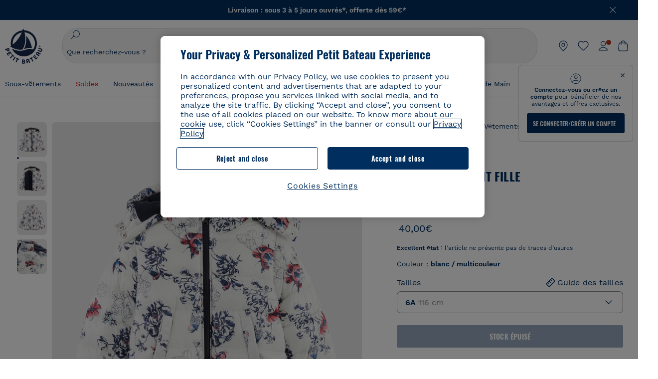

--- FILE ---
content_type: image/svg+xml; charset=UTF-8
request_url: https://www.petit-bateau.fr/on/demandware.static/-/Library-Sites-SharedPetitBateauLibrary/default/dw2d014534/Seconde_main/Flag_seconde_main.svg
body_size: 664
content:
<svg xmlns="http://www.w3.org/2000/svg" width="13" height="12" fill="none" viewBox="0 0 13 12"><g fill="#002E5E" clip-path="url(#a)"><path d="M0 5.617c.038-.251.062-.505.118-.752.366-1.643 1.286-2.871 2.762-3.68l.074-.04c.006-.004.01-.012.024-.03l-.54-.202C2.285.857 2.132.803 1.98.745 1.755.659 1.651.447 1.73.24c.077-.202.29-.292.512-.211.652.237 1.304.477 1.954.718.225.083.32.262.257.492-.172.62-.349 1.239-.529 1.857a.38.38 0 1 1-.73-.21c.094-.35.196-.696.294-1.044.009-.03.016-.061.031-.123-.135.067-.252.118-.361.182C1.745 2.726.95 3.952.78 5.583c-.047.455-.004.905.082 1.353.044.23-.085.43-.294.469-.217.039-.407-.092-.45-.323-.04-.219-.065-.44-.098-.66L0 6.309zM9.908 7.006c.092-.4.136-.787.118-1.177-.06-1.356-.594-2.49-1.616-3.385a4.464 4.464 0 0 0-1.724-.933l-.08-.024c-.218-.07-.333-.266-.275-.47.061-.214.266-.336.486-.26.337.115.682.22.996.384 1.665.868 2.632 2.248 2.926 4.1a5.07 5.07 0 0 1-.023 1.616l-.01.087.378-.173c.184-.085.367-.172.55-.255.216-.097.434-.026.528.17.096.2.011.42-.208.522-.625.292-1.251.583-1.878.871-.238.11-.424.047-.551-.18-.304-.546-.607-1.09-.909-1.636-.12-.216-.068-.44.124-.55.196-.113.419-.041.542.18.186.332.37.666.556 1l.07.114zM2.659 9.72c.17.105.336.218.512.314a4.643 4.643 0 0 0 5.341-.636c.093-.083.19-.144.318-.14a.375.375 0 0 1 .344.251c.056.165.013.306-.113.422a4.983 4.983 0 0 1-1.444.955c-1.791.76-3.519.627-5.176-.398l-.087-.05.135.788c.018.106.04.211.056.317.033.216-.098.414-.295.45a.378.378 0 0 1-.456-.315c-.124-.692-.244-1.386-.36-2.08-.041-.241.077-.409.315-.469l1.81-.455c.245-.06.45.048.507.266.056.216-.077.413-.32.475l-1.072.27z"/></g><defs><clipPath id="a"><path fill="#fff" d="M0 0h12.201v12H0z"/></clipPath></defs></svg>

--- FILE ---
content_type: text/javascript;charset=UTF-8
request_url: https://apps.bazaarvoice.com/deployments/petit-bateau-fr/main_site/production/fr_FR/inline_ratings-config.js
body_size: 774
content:
/*!
 * Bazaarvoice inline_ratings 2.7.11 config
 * Tue, 04 Nov 2025 14:27:23 GMT
 *
 * http://bazaarvoice.com/
 *
 * Copyright 2025 Bazaarvoice. All rights reserved.
 *
 */
window.performance && window.performance.mark && window.performance.mark('bv_loader_configure_inline_ratings_start');BV["inline_ratings"].configure({"apiKey":"","showAverageRating":false,"showReviewCount":true,"allignRatingstarsLeft":true,"allignRatingstarsCenter":false,"allignRatingstarsRight":false,"showIncentivizedReviews":false,"enableHideInlineRatings":false,"displayText":"HIDE_TEXT_FOR_NO_RATINGS","styles":{"stars":{"shape":{"points":"25 9.12 15.5669599 9.12 12.512219 0 9.40860215 9.12 0 9.12 7.55131965 14.856 4.47214076 24 12.512219 18.216 20.5522972 24 17.4731183 14.856","path":""},"widthAndHeight":"12px","fillColor":"#FECE00","backgroundColor":"#BDD4E5"},"labelFontColor":"#002D5F","labelFontFamily":"Arial, sans-serif","labelFontSize":"10px","labelFontStyle":"normal","labelFontWeight":"normal","labelFontDecoration":"none","labelFontTransform":"none","labelFontLineHeight":"15px","incentivizedFontColor":"#333333","incentivizedFontFamily":"Arial, sans-serif","incentivizedFontSize":"13px","incentivizedFontStyle":"normal","incentivizedFontWeight":"normal","incentivizedFontDecoration":"none","incentivizedFontTransform":"none","incentivizedFontLineHeight":"19.5px","reviewTextFontFamily":"Arial, sans-serif","reviewTextFontColor":"#333333","reviewTextFontTransform":"none","reviewTextFontSize":"13px","reviewTextLineHeight":"19.5px","reviewTextFontDecoration":"none","reviewTextFontStyle":"normal","reviewTextFontWeight":"normal"},"contentLocales":["fr_FR","de*","it*"],"swat_backend_display":true,"displayCode":"19721","locale":"fr_FR","messages":{"categoryGalleryReviewCount":"{TotalCount, plural, one {{TotalCount} avis} other {{TotalCount} avis} }","offscreen_secondary_rating_summary_stars":"{AverageRating} sur {RatingRange} étoiles.","offscreen_secondary_rating_summary":"La valeur de la note moyenne est {AverageRating} sur {RatingRange}.","contentIncentivizedSummaries":"{IncentivizedReviewCount} sur {TotalCount} consommateurs ont reçu un échantillon de produit ou ont participé à une promotion","noReviewsTextInlineRating":"Aucun avis pour l'instant","offscreen_review_summary_chevron":"Affichez une fenêtre contextuelle pour montrer le résumé des avis."}});

--- FILE ---
content_type: text/javascript; charset=utf-8
request_url: https://p.cquotient.com/pebble?tla=bckl-PB_FR&activityType=viewReco&callback=CQuotient._act_callback2&cookieId=acPBz5acV1iDQVPwQMU0HK4zTh&userId=&emailId=&products=id%3A%3AA0DSQ%7C%7Csku%3A%3A%7C%7Ctype%3A%3Avgroup%7C%7Calt_id%3A%3AA0DSQ01%3B%3Bid%3A%3AA0D0M%7C%7Csku%3A%3A%7C%7Ctype%3A%3Avgroup%7C%7Calt_id%3A%3AA0D0M02%3B%3Bid%3A%3AA0CQV%7C%7Csku%3A%3A%7C%7Ctype%3A%3Avgroup%7C%7Calt_id%3A%3AA0CQV00%3B%3Bid%3A%3AA0EGI%7C%7Csku%3A%3A%7C%7Ctype%3A%3Avgroup%7C%7Calt_id%3A%3AA0EGI01%3B%3Bid%3A%3AA0EFE%7C%7Csku%3A%3A%7C%7Ctype%3A%3Avgroup%7C%7Calt_id%3A%3AA0EFE00%3B%3Bid%3A%3AA0DS6%7C%7Csku%3A%3A%7C%7Ctype%3A%3Avgroup%7C%7Calt_id%3A%3AA0DS602%3B%3Bid%3A%3AA0DX3%7C%7Csku%3A%3A%7C%7Ctype%3A%3Avgroup%7C%7Calt_id%3A%3AA0DX301%3B%3Bid%3A%3AA0EGS%7C%7Csku%3A%3A%7C%7Ctype%3A%3Avgroup%7C%7Calt_id%3A%3AA0EGS01%3B%3Bid%3A%3AA0ED9%7C%7Csku%3A%3A%7C%7Ctype%3A%3Avgroup%7C%7Calt_id%3A%3AA0ED900%3B%3Bid%3A%3AA0CQV%7C%7Csku%3A%3A%7C%7Ctype%3A%3Avgroup%7C%7Calt_id%3A%3AA0CQV00%3B%3Bid%3A%3AA0E4W%7C%7Csku%3A%3A%7C%7Ctype%3A%3Avgroup%7C%7Calt_id%3A%3AA0E4W01%3B%3Bid%3A%3AA0CX3%7C%7Csku%3A%3A%7C%7Ctype%3A%3Avgroup%7C%7Calt_id%3A%3AA0CX300%3B%3Bid%3A%3AA0EFE%7C%7Csku%3A%3A%7C%7Ctype%3A%3Avgroup%7C%7Calt_id%3A%3AA0EFE00%3B%3Bid%3A%3AA0DTW%7C%7Csku%3A%3A%7C%7Ctype%3A%3Avgroup%7C%7Calt_id%3A%3AA0DTW01%3B%3Bid%3A%3AA0EIN%7C%7Csku%3A%3A%7C%7Ctype%3A%3Avgroup%7C%7Calt_id%3A%3AA0EIN01%3B%3Bid%3A%3AA0D6C%7C%7Csku%3A%3A%7C%7Ctype%3A%3Avgroup%7C%7Calt_id%3A%3AA0D6C03&recommenderName=__UNDEFINED__&realm=BCKL&siteId=PB_FR&instanceType=prd&locale=fr_FR&slotId=&slotConfigId=&slotConfigTemplate=&referrer=&currentLocation=https%3A%2F%2Fwww.petit-bateau.fr%2Fseconde-main%2Fvetements-enfant%2Fcires-vestes-manteaux%2Fdoudoune-enfant-fille-coquille-multico%2F55661M1.html%3Fdwvar_55661M1_size%3D010%26dwvar_55661M1_type%3DSecondHand%26dwvar_55661M1_color%3DH33&ls=true&_=1769828229532&v=v3.1.3&fbPixelId=__UNKNOWN__&__cq_uuid=acPBz5acV1iDQVPwQMU0HK4zTh&__cq_seg=0~0.00!1~0.00!2~0.00!3~0.00!4~0.00!5~0.00!6~0.00!7~0.00!8~0.00!9~0.00&bc=%7B%22bckl-PB_FR%22%3A%5B%7B%22id%22%3A%2255661%22%2C%22type%22%3A%22vgroup%22%2C%22alt_id%22%3A%2255661M1%22%7D%5D%7D
body_size: 163
content:
/**/ typeof CQuotient._act_callback2 === 'function' && CQuotient._act_callback2([{"k":"__cq_uuid","v":"acPBz5acV1iDQVPwQMU0HK4zTh","m":34128000}]);

--- FILE ---
content_type: image/svg+xml
request_url: https://www.petit-bateau.fr/on/demandware.static/-/Sites/default/dw1db4ddfb/flags/Hongkong-2x.svg
body_size: 604
content:
<svg width="20" height="20" viewBox="0 0 20 20" fill="none" xmlns="http://www.w3.org/2000/svg">
<g clip-path="url(#clip0_92_1337)">
<path d="M10 20C15.5228 20 20 15.5228 20 10C20 4.47715 15.5228 0 10 0C4.47715 0 0 4.47715 0 10C0 15.5228 4.47715 20 10 20Z" fill="#D80027"/>
<path d="M11.0326 7.56516C10.8053 8.51043 10.4015 8.33016 10.2034 9.15453C9.03608 8.87387 8.31717 7.70004 8.59784 6.53266C8.87838 5.36535 10.0523 4.64645 11.2197 4.92711C10.8233 6.57582 11.2359 6.71973 11.0326 7.56516Z" fill="#FAFAFA"/>
<path d="M8.00362 8.26563C8.83241 8.77383 8.53616 9.10223 9.25889 9.54547C8.63124 10.5689 7.29276 10.8898 6.26925 10.2622C5.24577 9.63461 4.92479 8.29605 5.55245 7.27258C6.998 8.15898 7.26225 7.81105 8.00362 8.26563Z" fill="#FAFAFA"/>
<path d="M7.73353 11.363C8.47303 10.7318 8.69369 11.115 9.33857 10.5646C10.1181 11.4778 10.0096 12.85 9.0965 13.6295C8.1833 14.4089 6.81111 14.3004 6.03174 13.3873C7.32135 12.2864 7.07209 11.9275 7.73353 11.363Z" fill="#FAFAFA"/>
<path d="M10.5959 12.5768C10.224 11.6784 10.6567 11.5869 10.3325 10.8036C11.4419 10.3445 12.7134 10.8716 13.1726 11.9809C13.6317 13.0902 13.1045 14.3618 11.9951 14.8209C11.3468 13.2541 10.9285 13.3803 10.5959 12.5768Z" fill="#FAFAFA"/>
<path d="M12.635 10.2295C11.6657 10.3056 11.7122 9.86574 10.8671 9.93207C10.7732 8.73523 11.6675 7.68871 12.8645 7.59477C14.0613 7.50105 15.1078 8.39527 15.2016 9.59223C13.5111 9.72477 13.5018 10.1616 12.635 10.2295Z" fill="#FAFAFA"/>
</g>
<defs>
<clipPath id="clip0_92_1337">
<rect width="20" height="20" fill="white"/>
</clipPath>
</defs>
</svg>


--- FILE ---
content_type: text/javascript; charset=utf-8
request_url: https://p.cquotient.com/pebble?tla=bckl-PB_FR&activityType=viewProduct&callback=CQuotient._act_callback0&cookieId=acPBz5acV1iDQVPwQMU0HK4zTh&userId=&emailId=&product=id%3A%3A55661%7C%7Csku%3A%3A%7C%7Ctype%3A%3Avgroup%7C%7Calt_id%3A%3A55661M1&realm=BCKL&siteId=PB_FR&instanceType=prd&locale=fr_FR&referrer=&currentLocation=https%3A%2F%2Fwww.petit-bateau.fr%2Fseconde-main%2Fvetements-enfant%2Fcires-vestes-manteaux%2Fdoudoune-enfant-fille-coquille-multico%2F55661M1.html%3Fdwvar_55661M1_size%3D010%26dwvar_55661M1_type%3DSecondHand%26dwvar_55661M1_color%3DH33&ls=true&_=1769828227870&v=v3.1.3&fbPixelId=__UNKNOWN__&json=%7B%22cookieId%22%3A%22acPBz5acV1iDQVPwQMU0HK4zTh%22%2C%22userId%22%3A%22%22%2C%22emailId%22%3A%22%22%2C%22product%22%3A%7B%22id%22%3A%2255661%22%2C%22sku%22%3A%22%22%2C%22type%22%3A%22vgroup%22%2C%22alt_id%22%3A%2255661M1%22%7D%2C%22realm%22%3A%22BCKL%22%2C%22siteId%22%3A%22PB_FR%22%2C%22instanceType%22%3A%22prd%22%2C%22locale%22%3A%22fr_FR%22%2C%22referrer%22%3A%22%22%2C%22currentLocation%22%3A%22https%3A%2F%2Fwww.petit-bateau.fr%2Fseconde-main%2Fvetements-enfant%2Fcires-vestes-manteaux%2Fdoudoune-enfant-fille-coquille-multico%2F55661M1.html%3Fdwvar_55661M1_size%3D010%26dwvar_55661M1_type%3DSecondHand%26dwvar_55661M1_color%3DH33%22%2C%22ls%22%3Atrue%2C%22_%22%3A1769828227870%2C%22v%22%3A%22v3.1.3%22%2C%22fbPixelId%22%3A%22__UNKNOWN__%22%7D
body_size: 421
content:
/**/ typeof CQuotient._act_callback0 === 'function' && CQuotient._act_callback0([{"k":"__cq_uuid","v":"acPBz5acV1iDQVPwQMU0HK4zTh","m":34128000},{"k":"__cq_bc","v":"%7B%22bckl-PB_FR%22%3A%5B%7B%22id%22%3A%2255661%22%2C%22type%22%3A%22vgroup%22%2C%22alt_id%22%3A%2255661M1%22%7D%5D%7D","m":2592000},{"k":"__cq_seg","v":"0~0.00!1~0.00!2~0.00!3~0.00!4~0.00!5~0.00!6~0.00!7~0.00!8~0.00!9~0.00","m":2592000}]);